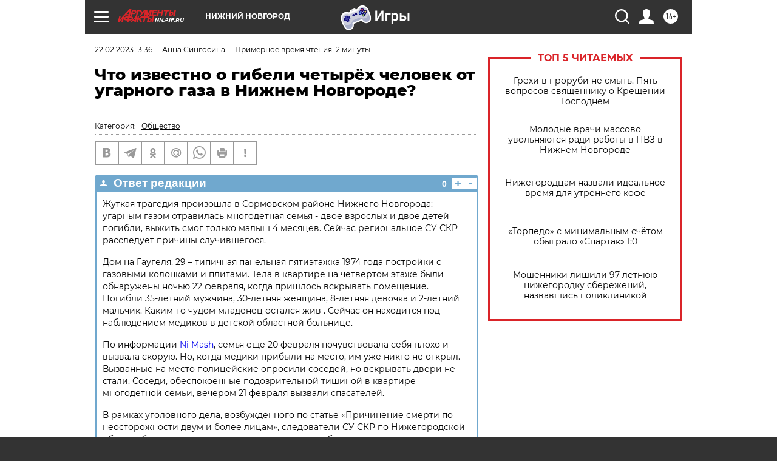

--- FILE ---
content_type: text/html
request_url: https://tns-counter.ru/nc01a**R%3Eundefined*aif_ru/ru/UTF-8/tmsec=aif_ru/469306234***
body_size: -71
content:
228F6F18696D081DX1768753181:228F6F18696D081DX1768753181

--- FILE ---
content_type: application/javascript
request_url: https://smi2.ru/counter/settings?payload=CIyLAhi3456PvTM6JGY2ODhiMzliLTRhNGYtNDBiMy1hZmMwLWQ2MGExYmNkZTJjZg&cb=_callbacks____0mkjxz7a9
body_size: 1519
content:
_callbacks____0mkjxz7a9("[base64]");